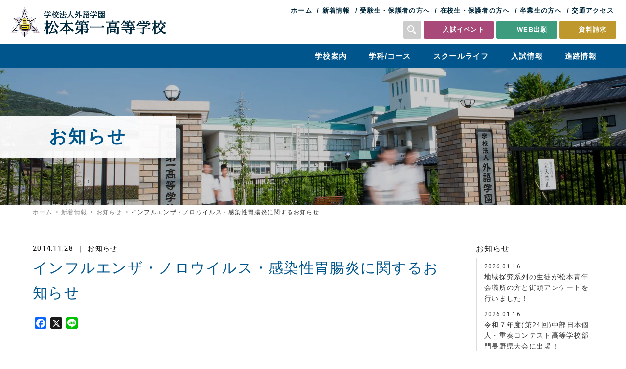

--- FILE ---
content_type: text/html; charset=UTF-8
request_url: https://www.matsumoto1-h.ed.jp/news/topics/1345/
body_size: 12830
content:
<!DOCTYPE html>
<html lang="ja" xml:lang="ja">
<head>
<!-- Google Tag Manager -->
<script>(function(w,d,s,l,i){w[l]=w[l]||[];w[l].push({'gtm.start':
new Date().getTime(),event:'gtm.js'});var f=d.getElementsByTagName(s)[0],
j=d.createElement(s),dl=l!='dataLayer'?'&l='+l:'';j.async=true;j.src=
'https://www.googletagmanager.com/gtm.js?id='+i+dl;f.parentNode.insertBefore(j,f);
})(window,document,'script','dataLayer','GTM-KV5PCJN');</script>
<!-- End Google Tag Manager -->
	<meta charset="UTF-8" />
	<meta name="viewport" content="width=device-width, user-scalable=yes" />

<link rel="preconnect" href="https://fonts.gstatic.com" />
<link href="https://fonts.googleapis.com/css2?family=Roboto:wght@400;500;700&display=swap" rel="stylesheet" />

<link rel="stylesheet" href="https://www.matsumoto1-h.ed.jp/wp2021/wp-content/themes/matsumoto1-h_2025/css/pc/base.css?20260124163151" />
<link rel="stylesheet" href="https://www.matsumoto1-h.ed.jp/wp2021/wp-content/themes/matsumoto1-h_2025/css/pc/style.css?20260124163151" />

<meta name='robots' content='index, follow, max-image-preview:large, max-snippet:-1, max-video-preview:-1' />

	<!-- This site is optimized with the Yoast SEO plugin v20.8 - https://yoast.com/wordpress/plugins/seo/ -->
	<title>インフルエンザ・ノロウイルス・感染性胃腸炎に関するお知らせ | 松本第一高等学校</title>
	<link rel="canonical" href="https://www.matsumoto1-h.ed.jp/news/topics/1345/" />
	<meta property="og:locale" content="ja_JP" />
	<meta property="og:type" content="article" />
	<meta property="og:title" content="インフルエンザ・ノロウイルス・感染性胃腸炎に関するお知らせ | 松本第一高等学校" />
	<meta property="og:description" content="感染症の発生が懸念される季節となりました。感染症に罹った際は、学校保健安全法により病気を悪化させないためと他の生徒に感染させないため出席停止となります。（欠席にはなりません。）再登校の時、インフルエンザは「治癒報告書」（ [&hellip;]" />
	<meta property="og:url" content="https://www.matsumoto1-h.ed.jp/news/topics/1345/" />
	<meta property="og:site_name" content="松本第一高等学校" />
	<meta property="article:published_time" content="2014-11-28T04:41:37+00:00" />
	<meta property="article:modified_time" content="2021-12-03T06:50:03+00:00" />
	<meta property="og:image" content="https://www.matsumoto1-h.ed.jp/wp2021/wp-content/uploads/2021/05/thumbnail.jpg" />
	<meta property="og:image:width" content="640" />
	<meta property="og:image:height" content="640" />
	<meta property="og:image:type" content="image/jpeg" />
	<meta name="author" content="松本第一高校" />
	<meta name="twitter:card" content="summary_large_image" />
	<script type="application/ld+json" class="yoast-schema-graph">{"@context":"https://schema.org","@graph":[{"@type":"WebPage","@id":"https://www.matsumoto1-h.ed.jp/news/topics/1345/","url":"https://www.matsumoto1-h.ed.jp/news/topics/1345/","name":"インフルエンザ・ノロウイルス・感染性胃腸炎に関するお知らせ | 松本第一高等学校","isPartOf":{"@id":"https://www.matsumoto1-h.ed.jp/#website"},"primaryImageOfPage":{"@id":"https://www.matsumoto1-h.ed.jp/news/topics/1345/#primaryimage"},"image":{"@id":"https://www.matsumoto1-h.ed.jp/news/topics/1345/#primaryimage"},"thumbnailUrl":"https://www.matsumoto1-h.ed.jp/wp2021/wp-content/uploads/2021/05/thumbnail.jpg","datePublished":"2014-11-28T04:41:37+00:00","dateModified":"2021-12-03T06:50:03+00:00","author":{"@id":"https://www.matsumoto1-h.ed.jp/#/schema/person/7b7c0f1c97ec1029e3e2d900fe2ff834"},"breadcrumb":{"@id":"https://www.matsumoto1-h.ed.jp/news/topics/1345/#breadcrumb"},"inLanguage":"ja","potentialAction":[{"@type":"ReadAction","target":["https://www.matsumoto1-h.ed.jp/news/topics/1345/"]}]},{"@type":"ImageObject","inLanguage":"ja","@id":"https://www.matsumoto1-h.ed.jp/news/topics/1345/#primaryimage","url":"https://www.matsumoto1-h.ed.jp/wp2021/wp-content/uploads/2021/05/thumbnail.jpg","contentUrl":"https://www.matsumoto1-h.ed.jp/wp2021/wp-content/uploads/2021/05/thumbnail.jpg","width":640,"height":640},{"@type":"BreadcrumbList","@id":"https://www.matsumoto1-h.ed.jp/news/topics/1345/#breadcrumb","itemListElement":[{"@type":"ListItem","position":1,"name":"ホーム","item":"https://www.matsumoto1-h.ed.jp/"},{"@type":"ListItem","position":2,"name":"インフルエンザ・ノロウイルス・感染性胃腸炎に関するお知らせ"}]},{"@type":"WebSite","@id":"https://www.matsumoto1-h.ed.jp/#website","url":"https://www.matsumoto1-h.ed.jp/","name":"松本第一高等学校","description":"","potentialAction":[{"@type":"SearchAction","target":{"@type":"EntryPoint","urlTemplate":"https://www.matsumoto1-h.ed.jp/?s={search_term_string}"},"query-input":"required name=search_term_string"}],"inLanguage":"ja"},{"@type":"Person","@id":"https://www.matsumoto1-h.ed.jp/#/schema/person/7b7c0f1c97ec1029e3e2d900fe2ff834","name":"松本第一高校","image":{"@type":"ImageObject","inLanguage":"ja","@id":"https://www.matsumoto1-h.ed.jp/#/schema/person/image/","url":"https://secure.gravatar.com/avatar/e72c45aa738f5c3c98df18c9a1f15f35?s=96&d=mm&r=g","contentUrl":"https://secure.gravatar.com/avatar/e72c45aa738f5c3c98df18c9a1f15f35?s=96&d=mm&r=g","caption":"松本第一高校"}}]}</script>
	<!-- / Yoast SEO plugin. -->


<link rel='dns-prefetch' href='//static.addtoany.com' />
<script type="text/javascript">
window._wpemojiSettings = {"baseUrl":"https:\/\/s.w.org\/images\/core\/emoji\/14.0.0\/72x72\/","ext":".png","svgUrl":"https:\/\/s.w.org\/images\/core\/emoji\/14.0.0\/svg\/","svgExt":".svg","source":{"concatemoji":"https:\/\/www.matsumoto1-h.ed.jp\/wp2021\/wp-includes\/js\/wp-emoji-release.min.js"}};
/*! This file is auto-generated */
!function(e,a,t){var n,r,o,i=a.createElement("canvas"),p=i.getContext&&i.getContext("2d");function s(e,t){p.clearRect(0,0,i.width,i.height),p.fillText(e,0,0);e=i.toDataURL();return p.clearRect(0,0,i.width,i.height),p.fillText(t,0,0),e===i.toDataURL()}function c(e){var t=a.createElement("script");t.src=e,t.defer=t.type="text/javascript",a.getElementsByTagName("head")[0].appendChild(t)}for(o=Array("flag","emoji"),t.supports={everything:!0,everythingExceptFlag:!0},r=0;r<o.length;r++)t.supports[o[r]]=function(e){if(p&&p.fillText)switch(p.textBaseline="top",p.font="600 32px Arial",e){case"flag":return s("\ud83c\udff3\ufe0f\u200d\u26a7\ufe0f","\ud83c\udff3\ufe0f\u200b\u26a7\ufe0f")?!1:!s("\ud83c\uddfa\ud83c\uddf3","\ud83c\uddfa\u200b\ud83c\uddf3")&&!s("\ud83c\udff4\udb40\udc67\udb40\udc62\udb40\udc65\udb40\udc6e\udb40\udc67\udb40\udc7f","\ud83c\udff4\u200b\udb40\udc67\u200b\udb40\udc62\u200b\udb40\udc65\u200b\udb40\udc6e\u200b\udb40\udc67\u200b\udb40\udc7f");case"emoji":return!s("\ud83e\udef1\ud83c\udffb\u200d\ud83e\udef2\ud83c\udfff","\ud83e\udef1\ud83c\udffb\u200b\ud83e\udef2\ud83c\udfff")}return!1}(o[r]),t.supports.everything=t.supports.everything&&t.supports[o[r]],"flag"!==o[r]&&(t.supports.everythingExceptFlag=t.supports.everythingExceptFlag&&t.supports[o[r]]);t.supports.everythingExceptFlag=t.supports.everythingExceptFlag&&!t.supports.flag,t.DOMReady=!1,t.readyCallback=function(){t.DOMReady=!0},t.supports.everything||(n=function(){t.readyCallback()},a.addEventListener?(a.addEventListener("DOMContentLoaded",n,!1),e.addEventListener("load",n,!1)):(e.attachEvent("onload",n),a.attachEvent("onreadystatechange",function(){"complete"===a.readyState&&t.readyCallback()})),(e=t.source||{}).concatemoji?c(e.concatemoji):e.wpemoji&&e.twemoji&&(c(e.twemoji),c(e.wpemoji)))}(window,document,window._wpemojiSettings);
</script>
<style type="text/css">
img.wp-smiley,
img.emoji {
	display: inline !important;
	border: none !important;
	box-shadow: none !important;
	height: 1em !important;
	width: 1em !important;
	margin: 0 0.07em !important;
	vertical-align: -0.1em !important;
	background: none !important;
	padding: 0 !important;
}
</style>
		<style type="text/css">
	.wp-pagenavi{float:left !important; }
	</style>
  <link rel='stylesheet' id='mediaelement-css' href='https://www.matsumoto1-h.ed.jp/wp2021/wp-includes/js/mediaelement/mediaelementplayer-legacy.min.css' type='text/css' media='all' />
<link rel='stylesheet' id='wp-mediaelement-css' href='https://www.matsumoto1-h.ed.jp/wp2021/wp-includes/js/mediaelement/wp-mediaelement.min.css' type='text/css' media='all' />
<link rel='stylesheet' id='classic-theme-styles-css' href='https://www.matsumoto1-h.ed.jp/wp2021/wp-includes/css/classic-themes.min.css' type='text/css' media='all' />
<style id='global-styles-inline-css' type='text/css'>
body{--wp--preset--color--black: #000000;--wp--preset--color--cyan-bluish-gray: #abb8c3;--wp--preset--color--white: #ffffff;--wp--preset--color--pale-pink: #f78da7;--wp--preset--color--vivid-red: #cf2e2e;--wp--preset--color--luminous-vivid-orange: #ff6900;--wp--preset--color--luminous-vivid-amber: #fcb900;--wp--preset--color--light-green-cyan: #7bdcb5;--wp--preset--color--vivid-green-cyan: #00d084;--wp--preset--color--pale-cyan-blue: #8ed1fc;--wp--preset--color--vivid-cyan-blue: #0693e3;--wp--preset--color--vivid-purple: #9b51e0;--wp--preset--gradient--vivid-cyan-blue-to-vivid-purple: linear-gradient(135deg,rgba(6,147,227,1) 0%,rgb(155,81,224) 100%);--wp--preset--gradient--light-green-cyan-to-vivid-green-cyan: linear-gradient(135deg,rgb(122,220,180) 0%,rgb(0,208,130) 100%);--wp--preset--gradient--luminous-vivid-amber-to-luminous-vivid-orange: linear-gradient(135deg,rgba(252,185,0,1) 0%,rgba(255,105,0,1) 100%);--wp--preset--gradient--luminous-vivid-orange-to-vivid-red: linear-gradient(135deg,rgba(255,105,0,1) 0%,rgb(207,46,46) 100%);--wp--preset--gradient--very-light-gray-to-cyan-bluish-gray: linear-gradient(135deg,rgb(238,238,238) 0%,rgb(169,184,195) 100%);--wp--preset--gradient--cool-to-warm-spectrum: linear-gradient(135deg,rgb(74,234,220) 0%,rgb(151,120,209) 20%,rgb(207,42,186) 40%,rgb(238,44,130) 60%,rgb(251,105,98) 80%,rgb(254,248,76) 100%);--wp--preset--gradient--blush-light-purple: linear-gradient(135deg,rgb(255,206,236) 0%,rgb(152,150,240) 100%);--wp--preset--gradient--blush-bordeaux: linear-gradient(135deg,rgb(254,205,165) 0%,rgb(254,45,45) 50%,rgb(107,0,62) 100%);--wp--preset--gradient--luminous-dusk: linear-gradient(135deg,rgb(255,203,112) 0%,rgb(199,81,192) 50%,rgb(65,88,208) 100%);--wp--preset--gradient--pale-ocean: linear-gradient(135deg,rgb(255,245,203) 0%,rgb(182,227,212) 50%,rgb(51,167,181) 100%);--wp--preset--gradient--electric-grass: linear-gradient(135deg,rgb(202,248,128) 0%,rgb(113,206,126) 100%);--wp--preset--gradient--midnight: linear-gradient(135deg,rgb(2,3,129) 0%,rgb(40,116,252) 100%);--wp--preset--duotone--dark-grayscale: url('#wp-duotone-dark-grayscale');--wp--preset--duotone--grayscale: url('#wp-duotone-grayscale');--wp--preset--duotone--purple-yellow: url('#wp-duotone-purple-yellow');--wp--preset--duotone--blue-red: url('#wp-duotone-blue-red');--wp--preset--duotone--midnight: url('#wp-duotone-midnight');--wp--preset--duotone--magenta-yellow: url('#wp-duotone-magenta-yellow');--wp--preset--duotone--purple-green: url('#wp-duotone-purple-green');--wp--preset--duotone--blue-orange: url('#wp-duotone-blue-orange');--wp--preset--font-size--small: 13px;--wp--preset--font-size--medium: 20px;--wp--preset--font-size--large: 36px;--wp--preset--font-size--x-large: 42px;--wp--preset--spacing--20: 0.44rem;--wp--preset--spacing--30: 0.67rem;--wp--preset--spacing--40: 1rem;--wp--preset--spacing--50: 1.5rem;--wp--preset--spacing--60: 2.25rem;--wp--preset--spacing--70: 3.38rem;--wp--preset--spacing--80: 5.06rem;--wp--preset--shadow--natural: 6px 6px 9px rgba(0, 0, 0, 0.2);--wp--preset--shadow--deep: 12px 12px 50px rgba(0, 0, 0, 0.4);--wp--preset--shadow--sharp: 6px 6px 0px rgba(0, 0, 0, 0.2);--wp--preset--shadow--outlined: 6px 6px 0px -3px rgba(255, 255, 255, 1), 6px 6px rgba(0, 0, 0, 1);--wp--preset--shadow--crisp: 6px 6px 0px rgba(0, 0, 0, 1);}:where(.is-layout-flex){gap: 0.5em;}body .is-layout-flow > .alignleft{float: left;margin-inline-start: 0;margin-inline-end: 2em;}body .is-layout-flow > .alignright{float: right;margin-inline-start: 2em;margin-inline-end: 0;}body .is-layout-flow > .aligncenter{margin-left: auto !important;margin-right: auto !important;}body .is-layout-constrained > .alignleft{float: left;margin-inline-start: 0;margin-inline-end: 2em;}body .is-layout-constrained > .alignright{float: right;margin-inline-start: 2em;margin-inline-end: 0;}body .is-layout-constrained > .aligncenter{margin-left: auto !important;margin-right: auto !important;}body .is-layout-constrained > :where(:not(.alignleft):not(.alignright):not(.alignfull)){max-width: var(--wp--style--global--content-size);margin-left: auto !important;margin-right: auto !important;}body .is-layout-constrained > .alignwide{max-width: var(--wp--style--global--wide-size);}body .is-layout-flex{display: flex;}body .is-layout-flex{flex-wrap: wrap;align-items: center;}body .is-layout-flex > *{margin: 0;}:where(.wp-block-columns.is-layout-flex){gap: 2em;}.has-black-color{color: var(--wp--preset--color--black) !important;}.has-cyan-bluish-gray-color{color: var(--wp--preset--color--cyan-bluish-gray) !important;}.has-white-color{color: var(--wp--preset--color--white) !important;}.has-pale-pink-color{color: var(--wp--preset--color--pale-pink) !important;}.has-vivid-red-color{color: var(--wp--preset--color--vivid-red) !important;}.has-luminous-vivid-orange-color{color: var(--wp--preset--color--luminous-vivid-orange) !important;}.has-luminous-vivid-amber-color{color: var(--wp--preset--color--luminous-vivid-amber) !important;}.has-light-green-cyan-color{color: var(--wp--preset--color--light-green-cyan) !important;}.has-vivid-green-cyan-color{color: var(--wp--preset--color--vivid-green-cyan) !important;}.has-pale-cyan-blue-color{color: var(--wp--preset--color--pale-cyan-blue) !important;}.has-vivid-cyan-blue-color{color: var(--wp--preset--color--vivid-cyan-blue) !important;}.has-vivid-purple-color{color: var(--wp--preset--color--vivid-purple) !important;}.has-black-background-color{background-color: var(--wp--preset--color--black) !important;}.has-cyan-bluish-gray-background-color{background-color: var(--wp--preset--color--cyan-bluish-gray) !important;}.has-white-background-color{background-color: var(--wp--preset--color--white) !important;}.has-pale-pink-background-color{background-color: var(--wp--preset--color--pale-pink) !important;}.has-vivid-red-background-color{background-color: var(--wp--preset--color--vivid-red) !important;}.has-luminous-vivid-orange-background-color{background-color: var(--wp--preset--color--luminous-vivid-orange) !important;}.has-luminous-vivid-amber-background-color{background-color: var(--wp--preset--color--luminous-vivid-amber) !important;}.has-light-green-cyan-background-color{background-color: var(--wp--preset--color--light-green-cyan) !important;}.has-vivid-green-cyan-background-color{background-color: var(--wp--preset--color--vivid-green-cyan) !important;}.has-pale-cyan-blue-background-color{background-color: var(--wp--preset--color--pale-cyan-blue) !important;}.has-vivid-cyan-blue-background-color{background-color: var(--wp--preset--color--vivid-cyan-blue) !important;}.has-vivid-purple-background-color{background-color: var(--wp--preset--color--vivid-purple) !important;}.has-black-border-color{border-color: var(--wp--preset--color--black) !important;}.has-cyan-bluish-gray-border-color{border-color: var(--wp--preset--color--cyan-bluish-gray) !important;}.has-white-border-color{border-color: var(--wp--preset--color--white) !important;}.has-pale-pink-border-color{border-color: var(--wp--preset--color--pale-pink) !important;}.has-vivid-red-border-color{border-color: var(--wp--preset--color--vivid-red) !important;}.has-luminous-vivid-orange-border-color{border-color: var(--wp--preset--color--luminous-vivid-orange) !important;}.has-luminous-vivid-amber-border-color{border-color: var(--wp--preset--color--luminous-vivid-amber) !important;}.has-light-green-cyan-border-color{border-color: var(--wp--preset--color--light-green-cyan) !important;}.has-vivid-green-cyan-border-color{border-color: var(--wp--preset--color--vivid-green-cyan) !important;}.has-pale-cyan-blue-border-color{border-color: var(--wp--preset--color--pale-cyan-blue) !important;}.has-vivid-cyan-blue-border-color{border-color: var(--wp--preset--color--vivid-cyan-blue) !important;}.has-vivid-purple-border-color{border-color: var(--wp--preset--color--vivid-purple) !important;}.has-vivid-cyan-blue-to-vivid-purple-gradient-background{background: var(--wp--preset--gradient--vivid-cyan-blue-to-vivid-purple) !important;}.has-light-green-cyan-to-vivid-green-cyan-gradient-background{background: var(--wp--preset--gradient--light-green-cyan-to-vivid-green-cyan) !important;}.has-luminous-vivid-amber-to-luminous-vivid-orange-gradient-background{background: var(--wp--preset--gradient--luminous-vivid-amber-to-luminous-vivid-orange) !important;}.has-luminous-vivid-orange-to-vivid-red-gradient-background{background: var(--wp--preset--gradient--luminous-vivid-orange-to-vivid-red) !important;}.has-very-light-gray-to-cyan-bluish-gray-gradient-background{background: var(--wp--preset--gradient--very-light-gray-to-cyan-bluish-gray) !important;}.has-cool-to-warm-spectrum-gradient-background{background: var(--wp--preset--gradient--cool-to-warm-spectrum) !important;}.has-blush-light-purple-gradient-background{background: var(--wp--preset--gradient--blush-light-purple) !important;}.has-blush-bordeaux-gradient-background{background: var(--wp--preset--gradient--blush-bordeaux) !important;}.has-luminous-dusk-gradient-background{background: var(--wp--preset--gradient--luminous-dusk) !important;}.has-pale-ocean-gradient-background{background: var(--wp--preset--gradient--pale-ocean) !important;}.has-electric-grass-gradient-background{background: var(--wp--preset--gradient--electric-grass) !important;}.has-midnight-gradient-background{background: var(--wp--preset--gradient--midnight) !important;}.has-small-font-size{font-size: var(--wp--preset--font-size--small) !important;}.has-medium-font-size{font-size: var(--wp--preset--font-size--medium) !important;}.has-large-font-size{font-size: var(--wp--preset--font-size--large) !important;}.has-x-large-font-size{font-size: var(--wp--preset--font-size--x-large) !important;}
.wp-block-navigation a:where(:not(.wp-element-button)){color: inherit;}
:where(.wp-block-columns.is-layout-flex){gap: 2em;}
.wp-block-pullquote{font-size: 1.5em;line-height: 1.6;}
</style>
<link rel='stylesheet' id='responsive-lightbox-swipebox-css' href='https://www.matsumoto1-h.ed.jp/wp2021/wp-content/plugins/responsive-lightbox/assets/swipebox/swipebox.min.css' type='text/css' media='all' />
<link rel='stylesheet' id='addtoany-css' href='https://www.matsumoto1-h.ed.jp/wp2021/wp-content/plugins/add-to-any/addtoany.min.css' type='text/css' media='all' />
<link rel='stylesheet' id='wp-pagenavi-style-css' href='https://www.matsumoto1-h.ed.jp/wp2021/wp-content/plugins/wp-pagenavi-style/css/white_blue.css' type='text/css' media='all' />
<script type='text/javascript' id='addtoany-core-js-before'>
window.a2a_config=window.a2a_config||{};a2a_config.callbacks=[];a2a_config.overlays=[];a2a_config.templates={};a2a_localize = {
	Share: "共有",
	Save: "ブックマーク",
	Subscribe: "購読",
	Email: "メール",
	Bookmark: "ブックマーク",
	ShowAll: "すべて表示する",
	ShowLess: "小さく表示する",
	FindServices: "サービスを探す",
	FindAnyServiceToAddTo: "追加するサービスを今すぐ探す",
	PoweredBy: "Powered by",
	ShareViaEmail: "メールでシェアする",
	SubscribeViaEmail: "メールで購読する",
	BookmarkInYourBrowser: "ブラウザにブックマーク",
	BookmarkInstructions: "このページをブックマークするには、 Ctrl+D または \u2318+D を押下。",
	AddToYourFavorites: "お気に入りに追加",
	SendFromWebOrProgram: "任意のメールアドレスまたはメールプログラムから送信",
	EmailProgram: "メールプログラム",
	More: "詳細&#8230;",
	ThanksForSharing: "共有ありがとうございます !",
	ThanksForFollowing: "フォローありがとうございます !"
};
</script>
<script type='text/javascript' defer src='https://static.addtoany.com/menu/page.js' id='addtoany-core-js'></script>
<script type='text/javascript' src='https://www.matsumoto1-h.ed.jp/wp2021/wp-includes/js/jquery/jquery.min.js' id='jquery-core-js'></script>
<script type='text/javascript' src='https://www.matsumoto1-h.ed.jp/wp2021/wp-includes/js/jquery/jquery-migrate.min.js' id='jquery-migrate-js'></script>
<script type='text/javascript' defer src='https://www.matsumoto1-h.ed.jp/wp2021/wp-content/plugins/add-to-any/addtoany.min.js' id='addtoany-jquery-js'></script>
<script type='text/javascript' src='https://www.matsumoto1-h.ed.jp/wp2021/wp-content/plugins/responsive-lightbox/assets/swipebox/jquery.swipebox.min.js' id='responsive-lightbox-swipebox-js'></script>
<script type='text/javascript' src='https://www.matsumoto1-h.ed.jp/wp2021/wp-includes/js/underscore.min.js' id='underscore-js'></script>
<script type='text/javascript' src='https://www.matsumoto1-h.ed.jp/wp2021/wp-content/plugins/responsive-lightbox/assets/infinitescroll/infinite-scroll.pkgd.min.js' id='responsive-lightbox-infinite-scroll-js'></script>
<script type='text/javascript' id='responsive-lightbox-js-before'>
var rlArgs = {"script":"swipebox","selector":"lightbox","customEvents":"","activeGalleries":false,"animation":true,"hideCloseButtonOnMobile":false,"removeBarsOnMobile":false,"hideBars":true,"hideBarsDelay":5000,"videoMaxWidth":1080,"useSVG":true,"loopAtEnd":false,"woocommerce_gallery":false,"ajaxurl":"https:\/\/www.matsumoto1-h.ed.jp\/wp2021\/wp-admin\/admin-ajax.php","nonce":"d6cb53be16","preview":false,"postId":1345,"scriptExtension":false};
</script>
<script type='text/javascript' src='https://www.matsumoto1-h.ed.jp/wp2021/wp-content/plugins/responsive-lightbox/js/front.js' id='responsive-lightbox-js'></script>
<link rel="https://api.w.org/" href="https://www.matsumoto1-h.ed.jp/wp-json/" /><link rel="alternate" type="application/json" href="https://www.matsumoto1-h.ed.jp/wp-json/wp/v2/posts/1345" /><link rel="alternate" type="application/json+oembed" href="https://www.matsumoto1-h.ed.jp/wp-json/oembed/1.0/embed?url=https%3A%2F%2Fwww.matsumoto1-h.ed.jp%2Fnews%2Ftopics%2F1345%2F" />
<link rel="alternate" type="text/xml+oembed" href="https://www.matsumoto1-h.ed.jp/wp-json/oembed/1.0/embed?url=https%3A%2F%2Fwww.matsumoto1-h.ed.jp%2Fnews%2Ftopics%2F1345%2F&#038;format=xml" />
	<style type="text/css">
	 .wp-pagenavi
	{
		font-size:12px !important;
	}
	</style>
	<noscript><style>.lazyload[data-src]{display:none !important;}</style></noscript><style>.lazyload{background-image:none !important;}.lazyload:before{background-image:none !important;}</style><link rel="icon" href="https://www.matsumoto1-h.ed.jp/wp2021/wp-content/uploads/2022/07/cropped-thumbnail-32x32.png" sizes="32x32" />
<link rel="icon" href="https://www.matsumoto1-h.ed.jp/wp2021/wp-content/uploads/2022/07/cropped-thumbnail-192x192.png" sizes="192x192" />
<link rel="apple-touch-icon" href="https://www.matsumoto1-h.ed.jp/wp2021/wp-content/uploads/2022/07/cropped-thumbnail-180x180.png" />
<meta name="msapplication-TileImage" content="https://www.matsumoto1-h.ed.jp/wp2021/wp-content/uploads/2022/07/cropped-thumbnail-270x270.png" />

<script src="https://www.matsumoto1-h.ed.jp/wp2021/wp-content/themes/matsumoto1-h_2025/js/default.js"></script>

<link rel="stylesheet" href="https://www.matsumoto1-h.ed.jp/wp2021/wp-content/themes/matsumoto1-h_2025/js/drawer/drawer_pc.css?20260124163151" />

<script src="https://www.matsumoto1-h.ed.jp/wp2021/wp-content/themes/matsumoto1-h_2025/js/drawer/iscroll.js"></script>
<script src="https://www.matsumoto1-h.ed.jp/wp2021/wp-content/themes/matsumoto1-h_2025/js/drawer/drawer.js"></script>
<script src="https://www.matsumoto1-h.ed.jp/wp2021/wp-content/themes/matsumoto1-h_2025/js/drawer/bootstrap.dropdown.js"></script>
<script>
jQuery(document).ready(function($){
	$(".drawer").drawer({
		class:{
			dropdown:'drawer-dropdown'
		},
		iscroll:{
			mouseWheel:true,
			preventDefault:false
		},
		showOverlay:false
	});
});
</script>



<script>
jQuery(function($){
	$('#header-search').on('click',function(){
		$(this).addClass('active');
	});
	$('#header-search').focusout(function(){
		$(this).removeClass('active');
	});
});
</script>

</head>

<body class="drawer drawer--right">
<!-- Google Tag Manager (noscript) -->
<noscript><iframe src="https://www.googletagmanager.com/ns.html?id=GTM-KV5PCJN"
height="0" width="0" style="display:none;visibility:hidden"></iframe></noscript>
<!-- End Google Tag Manager (noscript) -->

<header>
	<div id="header-inner">
		<div id="logo"><h1><a href="https://www.matsumoto1-h.ed.jp"><noscript><img src="https://www.matsumoto1-h.ed.jp/wp2021/wp-content/themes/matsumoto1-h_2025/img/common/logo.png" width="100%" /></noscript><img class="lazyload" src='data:image/svg+xml,%3Csvg%20xmlns=%22http://www.w3.org/2000/svg%22%20viewBox=%220%200%20210%20140%22%3E%3C/svg%3E' data-src="https://www.matsumoto1-h.ed.jp/wp2021/wp-content/themes/matsumoto1-h_2025/img/common/logo.png" width="100%" /></a></h1></div>
		<div id="header-nav">
			<ul>
				<li><a href="https://www.matsumoto1-h.ed.jp">ホーム</a></li>
				<li><a href="https://www.matsumoto1-h.ed.jp/all-news/">新着情報</a></li>
				<li><a href="https://www.matsumoto1-h.ed.jp/examinee/">受験生・保護者の方へ</a></li>
				<li><a href="https://www.matsumoto1-h.ed.jp/students/">在校生・保護者の方へ</a></li>
				<li><a href="https://www.matsumoto1-h.ed.jp/graduate/">卒業生の方へ</a></li>
				<li><a href="https://www.matsumoto1-h.ed.jp/guide/access/">交通アクセス</a></li>
			</ul>
			<div class="header-items">
				<div id="header-search">
					<noscript><img src="https://www.matsumoto1-h.ed.jp/wp2021/wp-content/themes/matsumoto1-h_2025/img/svg/icon_search.svg" width="100%" /></noscript><img class="lazyload" src='data:image/svg+xml,%3Csvg%20xmlns=%22http://www.w3.org/2000/svg%22%20viewBox=%220%200%20210%20140%22%3E%3C/svg%3E' data-src="https://www.matsumoto1-h.ed.jp/wp2021/wp-content/themes/matsumoto1-h_2025/img/svg/icon_search.svg" width="100%" />
					<div class="search-form">
						<form method="get" id="searchform" action="https://www.matsumoto1-h.ed.jp">
							<input type="text" placeholder="検索ワード" name="s" value="" />
							<input type="image" src="https://www.matsumoto1-h.ed.jp/wp2021/wp-content/themes/matsumoto1-h_2025/img/svg/icon_search.svg" />
						</form>
					</div>
				</div>
				<ul class="header-button">
					<li class="admissions-event"><a href="https://mirai-compass.net/usr/mtmt1h/event/evtIndex.jsf" target="_blank">入試イベント</a></li>
					<li class="web-application"><a href="https://mirai-compass.net/usr/mtmt1h/common/login.jsf" target="_blank">WEB出願</a></li>
					<li class="contact"><a href="https://www.matsumoto1-h.ed.jp/contact/">資料請求</a></li>
				</ul>
			</div>
		</div>
	</div>
</header>

<nav id="global-nav">
<ul>
	<li><a href="https://www.matsumoto1-h.ed.jp/guide/">学校案内</a>
		<ul>
			<li><a href="https://www.matsumoto1-h.ed.jp/guide/">学校長挨拶</a></li>
			<li><a href="https://www.matsumoto1-h.ed.jp/guide/history/">沿革</a></li>
			<li><a href="https://www.matsumoto1-h.ed.jp/guide/idea/">教育理念</a></li>
			<li><a href="https://www.matsumoto1-h.ed.jp/guide/campusmap/">施設案内</a></li>
			<li><a href="https://www.matsumoto1-h.ed.jp/guide/instruction/">生活指導</a></li>
			<li><a href="https://www.matsumoto1-h.ed.jp/guide/peace/">平和教育</a></li>
			<li><a href="https://www.matsumoto1-h.ed.jp/guide/access/">交通アクセス</a></li>
		</ul>
	</li>
	<li><a href="https://www.matsumoto1-h.ed.jp/curriculum/">学科/コース</a>
		<ul>
			<li><a href="https://www.matsumoto1-h.ed.jp/curriculum/">学科・コース紹介</a></li>
			<li><a href="https://www.matsumoto1-h.ed.jp/curriculum/course01/">普通科 特別探究コース</a></li>
			<li><a href="https://www.matsumoto1-h.ed.jp/curriculum/course03-1/">普通科 総合探究コース 地域探究系列</a></li>
			<li><a href="https://www.matsumoto1-h.ed.jp/curriculum/course03-2/">普通科 総合探究コース 美術工芸系列</a></li>
			<li><a href="https://www.matsumoto1-h.ed.jp/curriculum/course03-3/">普通科 総合探究コース スポーツ専修系列</a></li>
			<li><a href="https://www.matsumoto1-h.ed.jp/curriculum/course04/">普通科 総合探究コース スポーツサイエンス系列</a></li>
			<li><a href="https://www.matsumoto1-h.ed.jp/curriculum/course05/">食物科</a></li>
		</ul>
	</li>
	<li><a href="https://www.matsumoto1-h.ed.jp/schoollife/">スクールライフ</a>
		<ul>
			<li><a href="https://www.matsumoto1-h.ed.jp/schoollife/festival/">文化祭</a></li>
			<li><a href="https://www.matsumoto1-h.ed.jp/club/">部活動</a></li>
			<li><a href="https://www.matsumoto1-h.ed.jp/schoollife/uniform/">制服紹介</a></li>
			<li><a href="https://www.matsumoto1-h.ed.jp/schoollife/calendar/">年間行事</a></li>
		</ul>
	</li>
	<li><a href="https://www.matsumoto1-h.ed.jp/admissions/">入試情報</a></li>
	<li><a href="https://www.matsumoto1-h.ed.jp/results/">進路情報</a>
		<ul>
			<li><a href="https://www.matsumoto1-h.ed.jp/results/">進路実績</a>
			<li><a href="https://www.matsumoto1-h.ed.jp/voice/">卒業生インタビュー</a></li>
			<li><a href="https://www.matsumoto1-h.ed.jp/grad-shop/">卒業生のお店</a></li>
		</ul>
	</li>
</ul>
</nav>

<nav class="drawer-nav">
<div class="nav-box">
	<ul class="drawer-menu">
		<li class="search">
			<div class="search-form">
				<form method="get" id="searchform" action="https://www.matsumoto1-h.ed.jp">
					<input type="text" placeholder="検索ワード" name="s" value="" />
					<input type="image" src="https://www.matsumoto1-h.ed.jp/wp2021/wp-content/themes/matsumoto1-h_2025/img/svg/icon_search_gray.svg" />
				</form>
			</div>
		</li>
		<li class="drawer-dropdown"><a data-toggle="dropdown" href="https://www.matsumoto1-h.ed.jp/guide/">学校案内<span class="drawer-caret"></span></a>
			<ul class="drawer-dropdown-menu">
				<li class="no-gnav"><a href="https://www.matsumoto1-h.ed.jp/guide/">学校長挨拶</a></li>
				<li><a href="https://www.matsumoto1-h.ed.jp/guide/history/">沿革</a></li>
				<li><a href="https://www.matsumoto1-h.ed.jp/guide/idea/">教育理念</a></li>
				<li><a href="https://www.matsumoto1-h.ed.jp/guide/campusmap/">施設案内</a></li>
				<li><a href="https://www.matsumoto1-h.ed.jp/guide/instruction/">生活指導</a></li>
				<li><a href="https://www.matsumoto1-h.ed.jp/guide/peace/">平和教育</a></li>
				<li><a href="https://www.matsumoto1-h.ed.jp/guide/access/">交通アクセス</a></li>
			</ul>
		</li>
		<li class="drawer-dropdown no-gnav"><a data-toggle="dropdown" href="https://www.matsumoto1-h.ed.jp/all-news/">新着情報<span class="drawer-caret"></span></a>
			<ul class="drawer-dropdown-menu">
				<li><a href="https://www.matsumoto1-h.ed.jp/all-news/">新着情報一覧</a></li>
				<li><a href="https://www.matsumoto1-h.ed.jp/news/topics/">お知らせ</a></li>
				<li><a href="https://www.matsumoto1-h.ed.jp/classes/">授業・行事</a></li>
				<li><a href="https://www.matsumoto1-h.ed.jp/club-report/">活動報告</a></li>
				<li><a href="https://www.matsumoto1-h.ed.jp/news/principal-blog/">校長室</a></li>
				<li><a href="https://www.matsumoto1-h.ed.jp/news/admissions/">入試情報</a></li>
			</ul>
		</li>
		<li class="drawer-dropdown"><a data-toggle="dropdown" href="https://www.matsumoto1-h.ed.jp/curriculum/">学科/コース<span class="drawer-caret"></span></a>
			<ul class="drawer-dropdown-menu">
				<li class="no-gnav"><a href="https://www.matsumoto1-h.ed.jp/curriculum/">学科・コース紹介</a></li>
				<li><a href="https://www.matsumoto1-h.ed.jp/curriculum/course01/">普通科 特別探究コース</a></li>
								<li><a href="https://www.matsumoto1-h.ed.jp/curriculum/course03-1/">普通科 総合探究コース 地域探究系列</a></li>
				<li><a href="https://www.matsumoto1-h.ed.jp/curriculum/course03-2/">普通科 総合探究コース 美術工芸系列</a></li>
				<li><a href="https://www.matsumoto1-h.ed.jp/curriculum/course03-3/">普通科 総合探究コース スポーツ専修系列</a></li>
				<li><a href="https://www.matsumoto1-h.ed.jp/curriculum/course04/">普通科 総合探究コース スポーツサイエンス系列</a></li>
				<li><a href="https://www.matsumoto1-h.ed.jp/curriculum/course05/">食物科</a></li>
			</ul>
		</li>
		<li class="drawer-dropdown"><a data-toggle="dropdown" href="https://www.matsumoto1-h.ed.jp/schoollife/">スクールライフ<span class="drawer-caret"></span></a>
			<ul class="drawer-dropdown-menu">
								<li><a href="https://www.matsumoto1-h.ed.jp/schoollife/festival/">文化祭</a></li>
				<li><a href="https://www.matsumoto1-h.ed.jp/club/">部活動</a></li>
								<li><a href="https://www.matsumoto1-h.ed.jp/schoollife/uniform/">制服紹介</a></li>
				<li><a href="https://www.matsumoto1-h.ed.jp/schoollife/calendar/">年間行事</a></li>
			</ul>
		</li>
		<li class="drawer-dropdown"><a data-toggle="dropdown" href="https://www.matsumoto1-h.ed.jp/admissions/">入試情報<span class="drawer-caret"></span></a>
			<ul class="drawer-dropdown-menu">
				<li class="no-gnav"><a href="https://www.matsumoto1-h.ed.jp/admissions/">募集要項</a></li>
		<li class="sub"><a href="https://www.matsumoto1-h.ed.jp/admissions/#type-choice">奨学生入試<span>（専願）</span></a></li>
		<li class="sub"><a href="https://www.matsumoto1-h.ed.jp/admissions/type02/#type-choice">推薦入試<span>（専願）</span></a></li>
		<li class="sub"><a href="https://www.matsumoto1-h.ed.jp/admissions/type03/#type-choice">特別入試<span>（併願）</span></a></li>
		<li class="sub"><a href="https://www.matsumoto1-h.ed.jp/admissions/type04/#type-choice">一般入試</a></li>
		<li class="sub"><a href="https://www.matsumoto1-h.ed.jp/admissions/type05/#type-choice">再募集入試</a></li>
				<li class="no-gnav"><a href="https://www.matsumoto1-h.ed.jp/news/admissions/">入試についてのお知らせ</a></li>
			</ul>
		</li>
		<li class="drawer-dropdown"><a data-toggle="dropdown" href="https://www.matsumoto1-h.ed.jp/results/">進路情報<span class="drawer-caret"></span></a>
			<ul class="drawer-dropdown-menu">
				<li class="no-gnav"><a href="https://www.matsumoto1-h.ed.jp/results/">進路実績</a></li>
				<li><a href="https://www.matsumoto1-h.ed.jp/voice/">卒業生インタビュー</a></li>
				<li><a href="https://www.matsumoto1-h.ed.jp/grad-shop/">卒業生のお店</a></li>
			</ul>
		</li>
	</ul>
	<ul class="other-menu no-gnav">
		<li class="admissions-event"><a href="https://mirai-compass.net/usr/mtmt1h/event/evtIndex.jsf" target="_blank">入試イベント</a></li>
		<li class="web-application"><a href="https://mirai-compass.net/usr/mtmt1h/common/login.jsf" target="_blank">WEB出願</a></li>
		<li><a href="https://www.matsumoto1-h.ed.jp/contact/">資料請求・お問い合わせ</a></li>
		<li><a href="https://www.matsumoto1-h.ed.jp/target/">学校教育目標と評価</a></li>
		<li><a href="https://www.matsumoto1-h.ed.jp/examinee/">受験生・保護者の方へ</a></li>
		<li><a href="https://www.matsumoto1-h.ed.jp/students/">在校生・保護者の方へ</a></li>
		<li><a href="https://www.matsumoto1-h.ed.jp/graduate/">卒業生の方へ</a></li>
				<li><a href="https://www.matsumoto1-h.ed.jp/privacy/">個人情報保護法について</a></li>
		<li><a href="https://www.matsumoto1-h.ed.jp/help/">このサイトについて</a></li>
	</ul>
</div>
</nav>

<div id="contents-title" class="guide topics-title">
	<div class="title-box">
		<h1>お知らせ</h1>
	</div>
</div>
<div id="crumb">
	<ul>
		<li><a href="https://www.matsumoto1-h.ed.jp">ホーム</a></li>
		<li><a href="https://www.matsumoto1-h.ed.jp/all-news/">新着情報</a></li>
		<li><a href="https://www.matsumoto1-h.ed.jp/news/topics/">お知らせ</a></li>
		<li><a href="https://www.matsumoto1-h.ed.jp/news/topics/1345/">インフルエンザ・ノロウイルス・感染性胃腸炎に関するお知らせ</a></li>
	</ul>
</div>

<div id="container">
	<div id="main">
		<section class="entry">
			<div class="entry-title">
				<div class="entry-date eng">2014.11.28<span class="category"><a href="https://www.matsumoto1-h.ed.jp/classes/topics/">お知らせ</a></span></div>
				<h2>インフルエンザ・ノロウイルス・感染性胃腸炎に関するお知らせ</h2>
      	<div class="addtoany_shortcode"><div class="a2a_kit a2a_kit_size_24 addtoany_list" data-a2a-url="https://www.matsumoto1-h.ed.jp/news/topics/1345/" data-a2a-title="インフルエンザ・ノロウイルス・感染性胃腸炎に関するお知らせ"><a class="a2a_button_facebook" href="https://www.addtoany.com/add_to/facebook?linkurl=https%3A%2F%2Fwww.matsumoto1-h.ed.jp%2Fnews%2Ftopics%2F1345%2F&amp;linkname=%E3%82%A4%E3%83%B3%E3%83%95%E3%83%AB%E3%82%A8%E3%83%B3%E3%82%B6%E3%83%BB%E3%83%8E%E3%83%AD%E3%82%A6%E3%82%A4%E3%83%AB%E3%82%B9%E3%83%BB%E6%84%9F%E6%9F%93%E6%80%A7%E8%83%83%E8%85%B8%E7%82%8E%E3%81%AB%E9%96%A2%E3%81%99%E3%82%8B%E3%81%8A%E7%9F%A5%E3%82%89%E3%81%9B" title="Facebook" rel="nofollow noopener" target="_blank"></a><a class="a2a_button_x" href="https://www.addtoany.com/add_to/x?linkurl=https%3A%2F%2Fwww.matsumoto1-h.ed.jp%2Fnews%2Ftopics%2F1345%2F&amp;linkname=%E3%82%A4%E3%83%B3%E3%83%95%E3%83%AB%E3%82%A8%E3%83%B3%E3%82%B6%E3%83%BB%E3%83%8E%E3%83%AD%E3%82%A6%E3%82%A4%E3%83%AB%E3%82%B9%E3%83%BB%E6%84%9F%E6%9F%93%E6%80%A7%E8%83%83%E8%85%B8%E7%82%8E%E3%81%AB%E9%96%A2%E3%81%99%E3%82%8B%E3%81%8A%E7%9F%A5%E3%82%89%E3%81%9B" title="X" rel="nofollow noopener" target="_blank"></a><a class="a2a_button_line" href="https://www.addtoany.com/add_to/line?linkurl=https%3A%2F%2Fwww.matsumoto1-h.ed.jp%2Fnews%2Ftopics%2F1345%2F&amp;linkname=%E3%82%A4%E3%83%B3%E3%83%95%E3%83%AB%E3%82%A8%E3%83%B3%E3%82%B6%E3%83%BB%E3%83%8E%E3%83%AD%E3%82%A6%E3%82%A4%E3%83%AB%E3%82%B9%E3%83%BB%E6%84%9F%E6%9F%93%E6%80%A7%E8%83%83%E8%85%B8%E7%82%8E%E3%81%AB%E9%96%A2%E3%81%99%E3%82%8B%E3%81%8A%E7%9F%A5%E3%82%89%E3%81%9B" title="Line" rel="nofollow noopener" target="_blank"></a></div></div>			</div>
			<div class="entry-body clearfix">
									<p>感染症の発生が懸念される季節となりました。感染症に罹った際は、学校保健安全法により病気を悪化させないためと他の生徒に感染させないため出席停止となります。（欠席にはなりません。）再登校の時、インフルエンザは「治癒報告書」（保護者が記入）・ノロウイルス・感染性胃腸炎は「登校許可書」（医師による許可書）の提出が必要となります。</p>
<p>各家庭におかれましては、手洗い・うがい・咳エチケットなどを徹底していただくとともに、下記の出席停止期間の基準及び治癒報告書・登校許可書についてご理解とご協力をお願い致します。</p>
<p><b>登校時には必ず「治癒報告書」（インフルエンザ）・「登校許可書」（ノロウイルス・感染性胃腸炎）を担任または保健室へ提出して下さい。</b></p>
<p>治療報告書・登校許可書はそれぞれ下記からダウンロードできます。印刷して使用してください。</p>
<p>ノロウイルス・感染性胃腸炎については医師による許可書が必要です。</p>
<h3><strong>インフルエンザの場合</strong></h3>
<p>●出席停止期間</p>
<p>発症（発熱）した日を0日目と数え、発症した後5日を経過し、かつ、解熱した後2日経過するまで（いずれの型のインフルエンザでも同様）</p>
<p>●提出書類</p>
<p>いずれの型のインフルエンザでも、「治癒報告書」に保護者の方が記入をし、学校にご提出ください。（医師が発行する治癒にかかる証明書の提出は不要です。）</p>
<div id="scid:71DAE225-7A86-476b-AB02-93AD817CAA63:0fe821a1-d9ec-48fe-8e3e-eb652dc2ca44" class="wlWriterSmartContent" style="float: none; margin: 0px; display: inline; padding: 0px;"><a href="https://www.matsumoto1-h.ed.jp/news/WindowsLiveWriter/e854346c87c4_C7E0/%E6%B2%BB%E7%99%92%E5%A0%B1%E5%91%8A%E6%9B%B8%EF%BC%88%E3%82%A4%E3%83%B3%E3%83%95%E3%83%AB%E3%82%A8%E3%83%B3%E3%82%B6%EF%BC%89.pdf">治癒報告書（インフルエンザ）.pdf</a></div>
<h3></h3>
<h3></h3>
<h3></h3>
<h3></h3>
<h3><strong>ノロウイルス・感染性胃腸炎の場合</strong></h3>
<p>●出席停止期間</p>
<p>腹痛・下痢・おう吐・吐き気等の主症状がなくなり、普段の食事がとれる状態になるまで。医師の診断による。</p>
<p>※食物科の生徒については、登校ができるようになっても、発症から1週間は調理実習のみ出席停止とします。（この場合の欠席も欠課時数には入りません。）</p>
<p>●提出書類「登校許可書」（医師が発行する証明書）が必要となります。医師の診断を受け、学校にご提出ください。</p>
<div id="scid:71DAE225-7A86-476b-AB02-93AD817CAA63:07596053-7c66-4842-8dee-a48230d1fb79" class="wlWriterEditableSmartContent" style="float: none; margin: 0px; display: inline; padding: 0px;"><a href="https://www.matsumoto1-h.ed.jp/news/WindowsLiveWriter/c30829dc58c7_891F/%E3%83%8E%E3%83%AD%E3%82%A6%E3%82%A3%E3%83%AB%E3%82%B9%E6%84%9F%E6%9F%93%E7%97%87%E7%AD%89%E7%99%BB%E6%A0%A1%E8%A8%B1%E5%8F%AF%E6%9B%B8_1.pdf">ノロウィルス感染症等登校許可書.pdf</a></div>
<h3></h3>
<h3></h3>
<h3><strong>他の感染症（麻しん、マイコプラズマ感染症等）の場合</strong></h3>
<p>「治癒証明書」（医師が発行する証明書）が必要となります。学校感染症と医師により診断された場合には、<strong>至急学校までご連絡ください。</strong></p>
							</div>
			<ul class="entry-bottom">
				<li class="prev"><a href="https://www.matsumoto1-h.ed.jp/news/topics/716/" rel="prev">← 前の記事へ</a></li>				<li class="next"><a href="https://www.matsumoto1-h.ed.jp/news/topics/1367/" rel="next">次の記事へ →</a></li>			</ul>
  	</section>
	</div>
	<div id="side">
		<div class="side-box">
			<h2><a href="https://www.matsumoto1-h.ed.jp/news/topics/">お知らせ</a></h2>
			<ul class="side-menu mb5">
												<li><a href="https://www.matsumoto1-h.ed.jp/news/topics/19244/">
					<span class="entry-date eng">2026.01.16</span>
					<div class="entry-title">地域探究系列の生徒が松本青年会議所の方と街頭アンケートを行いました！</div>
				</a></li>
												<li><a href="https://www.matsumoto1-h.ed.jp/news/topics/19241/">
					<span class="entry-date eng">2026.01.16</span>
					<div class="entry-title">令和７年度(第24回)中部日本個人・重奏コンテスト高等学校部門長野県大会に出場！</div>
				</a></li>
												<li><a href="https://www.matsumoto1-h.ed.jp/news/topics/19233/">
					<span class="entry-date eng">2025.12.27</span>
					<div class="entry-title">長野県アンサンブルコンテスト中信地区大会において打楽器三重奏が金賞を受賞し県大会に出場します！</div>
				</a></li>
												<li><a href="https://www.matsumoto1-h.ed.jp/news/topics/18973/">
					<span class="entry-date eng">2025.10.07</span>
					<div class="entry-title">「総合的な探究の時間」発表会について（ご案内）</div>
				</a></li>
												<li><a href="https://www.matsumoto1-h.ed.jp/news/topics/18967/">
					<span class="entry-date eng">2025.10.04</span>
					<div class="entry-title">第２回オープンスクール（野球部）の会場について</div>
				</a></li>
							</ul>
			<div class="more"><a href="https://www.matsumoto1-h.ed.jp/news/topics/">もっと見る</a></div>
		</div>
	</div>
</div>

<footer>

	<ul class="footer-banner-list">
		<li class="grad-shop"><a href="https://www.matsumoto1-h.ed.jp/grad-shop/">
			<div class="contents-inner">
				<h3>食物科の卒業生のお店</h3>
				<p>卒業生のお店をご覧いただけます</p>
				<div class="button">卒業生のお店</div>
			</div>
		</a></li>
		<li class="admissions"><a href="https://www.matsumoto1-h.ed.jp/admissions/">
			<div class="contents-inner">
				<h3>入試情報</h3>
				<p>入試・募集要項のご案内はこちら</p>
				<div class="button">入試情報</div>
			</div>
		</a></li>
		<li class="pamphlet"><a href="https://www.matsumoto1-h.ed.jp/wp2021/wp-content/themes/matsumoto1-h_2025/img/pamphlet/2025/01.jpg" rel="lightbox" id="pamphlet-gallery" title="松本第一高等学校 SCHOOL GUIDE 2026">
			<div class="contents-inner">
				<h3>学校案内パンフレット</h3>
				<p>クリックしてご覧いただけます</p>
				<div class="button">デジタルパンフレット</div>
			</div>
		</a></li>
		<li class="contact"><a href="https://www.matsumoto1-h.ed.jp/contact/">
			<div class="contents-inner">
				<h3>資料請求</h3>
				<p>学校案内パンフレットのご請求はこちら</p>
				<div class="button">資料請求</div>
			</div>
		</a></li>
	</ul>

	<div id="footer-nav-container">
		<nav id="footer-nav">
			<div class="nav-box">
				<h3><a href="https://www.matsumoto1-h.ed.jp/guide/">学校案内</a></h3>
				<ul>
					<li><a href="https://www.matsumoto1-h.ed.jp/guide/history/">沿革</a></li>
					<li><a href="https://www.matsumoto1-h.ed.jp/guide/idea/">教育理念</a></li>
					<li><a href="https://www.matsumoto1-h.ed.jp/guide/campusmap/">施設案内</a></li>
					<li><a href="https://www.matsumoto1-h.ed.jp/guide/instruction/">生活指導</a></li>
					<li><a href="https://www.matsumoto1-h.ed.jp/guide/peace/">平和教育</a></li>
					<li><a href="https://www.matsumoto1-h.ed.jp/guide/access/">交通アクセス</a></li>
				</ul>
				<h3><a href="https://www.matsumoto1-h.ed.jp/all-news/">新着情報</a></h3>
				<ul>
					<li><a href="https://www.matsumoto1-h.ed.jp/news/topics/">お知らせ</a></li>
					<li><a href="https://www.matsumoto1-h.ed.jp/classes/">授業・行事</a></li>
					<li><a href="https://www.matsumoto1-h.ed.jp/club-report/">活動報告</a></li>
					<li><a href="https://www.matsumoto1-h.ed.jp/news/principal-blog/">校長室</a></li>
					<li><a href="https://www.matsumoto1-h.ed.jp/news/admissions/">入試情報</a></li>
				</ul>
			</div>
			<div class="nav-box">
				<h3><a href="https://www.matsumoto1-h.ed.jp/curriculum/">学科・コース</a></h3>
				<ul>
					<li><a href="https://www.matsumoto1-h.ed.jp/curriculum/course01/">普通科 特別探究コース</a></li>
										<li><a href="https://www.matsumoto1-h.ed.jp/curriculum/course03-1/">普通科 総合探究コース 地域探究系列</a></li>
					<li><a href="https://www.matsumoto1-h.ed.jp/curriculum/course03-2/">普通科 総合探究コース 美術工芸系列</a></li>
					<li><a href="https://www.matsumoto1-h.ed.jp/curriculum/course03-3/">普通科 総合探究コース スポーツ専修系列</a></li>
					<li><a href="https://www.matsumoto1-h.ed.jp/curriculum/course04/">普通科 総合探究コース スポーツサイエンス系列</a></li>
					<li><a href="https://www.matsumoto1-h.ed.jp/curriculum/course05/">食物科</a></li>
				</ul>
			</div>
			<div class="nav-box">
				<h3><a href="https://www.matsumoto1-h.ed.jp/schoollife/">スクールライフ</a></h3>
				<ul>
					<li><a href="https://www.matsumoto1-h.ed.jp/schoollife/festival/">文化祭</a></li>
					<li><a href="https://www.matsumoto1-h.ed.jp/club/">部活動</a></li>
										<li><a href="https://www.matsumoto1-h.ed.jp/schoollife/uniform/">制服紹介</a></li>
					<li><a href="https://www.matsumoto1-h.ed.jp/schoollife/calendar/">年間行事</a></li>
				</ul>
				<h3><a href="https://www.matsumoto1-h.ed.jp/admissions/">入試情報</a></h3>
				<ul>
					<li><a href="https://www.matsumoto1-h.ed.jp/admissions/#type-choice">奨学生入試（専願）募集要項</a></li>
					<li><a href="https://www.matsumoto1-h.ed.jp/admissions/type02/#type-choice">推薦入試（専願）募集要項</a></li>
					<li><a href="https://www.matsumoto1-h.ed.jp/admissions/type03/#type-choice">特別入試（併願）募集要項</a></li>
					<li><a href="https://www.matsumoto1-h.ed.jp/admissions/type04/#type-choice">一般入試 募集要項</a></li>
					<li><a href="https://www.matsumoto1-h.ed.jp/admissions/type05/#type-choice">再募集入試 募集要項</a></li>
					<li><a href="https://www.matsumoto1-h.ed.jp/news/admissions/">入試についてのお知らせ</a></li>
				</ul>
				<h3><a href="https://www.matsumoto1-h.ed.jp/results/">進路情報</a></h3>
				<ul>
					<li><a href="https://www.matsumoto1-h.ed.jp/voice/">卒業生インタビュー</a></li>
					<li><a href="https://www.matsumoto1-h.ed.jp/grad-shop/">卒業生のお店</a></li>
				</ul>
			</div>
			<div class="nav-box">
				<ul>
					<li><a href="https://www.matsumoto1-h.ed.jp/contact/">資料請求・お問い合わせ</a></li>
				</ul>
				<ul>
					<li><a href="https://www.matsumoto1-h.ed.jp/target/">学校教育目標と評価</a></li>
				</ul>
				<ul>
					<li><a href="https://www.matsumoto1-h.ed.jp/examinee/">受験生・保護者の方へ</a></li>
					<li><a href="https://www.matsumoto1-h.ed.jp/students/">在校生・保護者の方へ</a></li>
					<li><a href="https://www.matsumoto1-h.ed.jp/graduate/">卒業生の方へ</a></li>
				</ul>
								<ul>
					<li><a href="https://www.matsumoto1-h.ed.jp/privacy/">個人情報保護法について</a></li>
					<li><a href="https://www.matsumoto1-h.ed.jp/help/">このサイトについて</a></li>
				</ul>
			</div>
		</nav>
	</div>

	<div class="footer-credit">
		<div id="footer-logo"><noscript><img src="https://www.matsumoto1-h.ed.jp/wp2021/wp-content/themes/matsumoto1-h_2025/img/common/logo.png" width="100%" /></noscript><img class="lazyload" src='data:image/svg+xml,%3Csvg%20xmlns=%22http://www.w3.org/2000/svg%22%20viewBox=%220%200%20210%20140%22%3E%3C/svg%3E' data-src="https://www.matsumoto1-h.ed.jp/wp2021/wp-content/themes/matsumoto1-h_2025/img/common/logo.png" width="100%" /></div>
				<p class="credit">〒390-0303 長野県松本市浅間温泉1-4-17　TEL 0263-46-0555</p>
			</div>
		<div class="copyright">Copyright &copy; Matsumoto Daiichi Highschool. All rights reserved.</div>
	</footer>

<nav id="fixed-nav">
	<ul>
		<li class="web-application"><a href="https://mirai-compass.net/usr/mtmt1h/common/login.jsf" target="_blank">ＷＥＢ出願</a></li>
		<li class="contact"><a href="https://www.matsumoto1-h.ed.jp/contact/">資料請求</a></li>
		<li class="admissions-event"><a href="https://mirai-compass.net/usr/mtmt1h/event/evtIndex.jsf" target="_blank">入試イベント</a></li>
		<li class="admissions"><a href="https://www.matsumoto1-h.ed.jp/admissions/">入試情報</a></li>
	</ul>
</nav>
<div id="hamburger">
	<button type="button" class="drawer-toggle drawer-hamburger">
		<span class="drawer-hamburger-icon"></span>
	</button>
</div>


<div>
	<a href="https://www.matsumoto1-h.ed.jp/wp2021/wp-content/themes/matsumoto1-h_2025/img/pamphlet/2025/02.jpg" rel="lightbox" id="pamphlet-gallery" title="松本第一高等学校 SCHOOL GUIDE 2026"></a>
	<a href="https://www.matsumoto1-h.ed.jp/wp2021/wp-content/themes/matsumoto1-h_2025/img/pamphlet/2025/03.jpg" rel="lightbox" id="pamphlet-gallery" title="松本第一高等学校 SCHOOL GUIDE 2026"></a>
	<a href="https://www.matsumoto1-h.ed.jp/wp2021/wp-content/themes/matsumoto1-h_2025/img/pamphlet/2025/04.jpg" rel="lightbox" id="pamphlet-gallery" title="松本第一高等学校 SCHOOL GUIDE 2026"></a>
	<a href="https://www.matsumoto1-h.ed.jp/wp2021/wp-content/themes/matsumoto1-h_2025/img/pamphlet/2025/05.jpg" rel="lightbox" id="pamphlet-gallery" title="松本第一高等学校 SCHOOL GUIDE 2026"></a>
	<a href="https://www.matsumoto1-h.ed.jp/wp2021/wp-content/themes/matsumoto1-h_2025/img/pamphlet/2025/06.jpg" rel="lightbox" id="pamphlet-gallery" title="松本第一高等学校 SCHOOL GUIDE 2026"></a>
	<a href="https://www.matsumoto1-h.ed.jp/wp2021/wp-content/themes/matsumoto1-h_2025/img/pamphlet/2025/07.jpg" rel="lightbox" id="pamphlet-gallery" title="松本第一高等学校 SCHOOL GUIDE 2026"></a>
	<a href="https://www.matsumoto1-h.ed.jp/wp2021/wp-content/themes/matsumoto1-h_2025/img/pamphlet/2025/08.jpg" rel="lightbox" id="pamphlet-gallery" title="松本第一高等学校 SCHOOL GUIDE 2026"></a>
	<a href="https://www.matsumoto1-h.ed.jp/wp2021/wp-content/themes/matsumoto1-h_2025/img/pamphlet/2025/09.jpg" rel="lightbox" id="pamphlet-gallery" title="松本第一高等学校 SCHOOL GUIDE 2026"></a>
	<a href="https://www.matsumoto1-h.ed.jp/wp2021/wp-content/themes/matsumoto1-h_2025/img/pamphlet/2025/10.jpg" rel="lightbox" id="pamphlet-gallery" title="松本第一高等学校 SCHOOL GUIDE 2026"></a>
	<a href="https://www.matsumoto1-h.ed.jp/wp2021/wp-content/themes/matsumoto1-h_2025/img/pamphlet/2025/11.jpg" rel="lightbox" id="pamphlet-gallery" title="松本第一高等学校 SCHOOL GUIDE 2026"></a>
	<a href="https://www.matsumoto1-h.ed.jp/wp2021/wp-content/themes/matsumoto1-h_2025/img/pamphlet/2025/12.jpg" rel="lightbox" id="pamphlet-gallery" title="松本第一高等学校 SCHOOL GUIDE 2026"></a>
	<a href="https://www.matsumoto1-h.ed.jp/wp2021/wp-content/themes/matsumoto1-h_2025/img/pamphlet/2025/13.jpg" rel="lightbox" id="pamphlet-gallery" title="松本第一高等学校 SCHOOL GUIDE 2026"></a>
	<a href="https://www.matsumoto1-h.ed.jp/wp2021/wp-content/themes/matsumoto1-h_2025/img/pamphlet/2025/14.jpg" rel="lightbox" id="pamphlet-gallery" title="松本第一高等学校 SCHOOL GUIDE 2026"></a>
	<a href="https://www.matsumoto1-h.ed.jp/wp2021/wp-content/themes/matsumoto1-h_2025/img/pamphlet/2025/15.jpg" rel="lightbox" id="pamphlet-gallery" title="松本第一高等学校 SCHOOL GUIDE 2026"></a>
	<a href="https://www.matsumoto1-h.ed.jp/wp2021/wp-content/themes/matsumoto1-h_2025/img/pamphlet/2025/16.jpg" rel="lightbox" id="pamphlet-gallery" title="松本第一高等学校 SCHOOL GUIDE 2026"></a>
	<a href="https://www.matsumoto1-h.ed.jp/wp2021/wp-content/themes/matsumoto1-h_2025/img/pamphlet/2025/17.jpg" rel="lightbox" id="pamphlet-gallery" title="松本第一高等学校 SCHOOL GUIDE 2026"></a>
	<a href="https://www.matsumoto1-h.ed.jp/wp2021/wp-content/themes/matsumoto1-h_2025/img/pamphlet/2025/18.jpg" rel="lightbox" id="pamphlet-gallery" title="松本第一高等学校 SCHOOL GUIDE 2026"></a>
</div>

		<meta http-equiv="imagetoolbar" content="no"><!-- disable image toolbar (if any) -->
		<style>
			:root {
				-webkit-user-select: none;
				-webkit-touch-callout: none;
				-ms-user-select: none;
				-moz-user-select: none;
				user-select: none;
			}
		</style>
		<script type="text/javascript">
			/*<![CDATA[*/
			document.oncontextmenu = function(event) {
				if (event.target.tagName != 'INPUT' && event.target.tagName != 'TEXTAREA') {
					event.preventDefault();
				}
			};
			document.ondragstart = function() {
				if (event.target.tagName != 'INPUT' && event.target.tagName != 'TEXTAREA') {
					event.preventDefault();
				}
			};
			/*]]>*/
		</script>
		<noscript><style>.lazyload{display:none;}</style></noscript><script data-noptimize="1">window.lazySizesConfig=window.lazySizesConfig||{};window.lazySizesConfig.loadMode=1;</script><script async data-noptimize="1" src='https://www.matsumoto1-h.ed.jp/wp2021/wp-content/plugins/autoptimize/classes/external/js/lazysizes.min.js?ao_version=3.1.7'></script><script type='text/javascript' id='eio-lazy-load-js-before'>
var eio_lazy_vars = {"exactdn_domain":"","skip_autoscale":0,"threshold":0};
</script>
<script type='text/javascript' src='https://www.matsumoto1-h.ed.jp/wp2021/wp-content/plugins/ewww-image-optimizer/includes/lazysizes.min.js' id='eio-lazy-load-js'></script>


<script>
jQuery(function($){
	var s = $('#fixed-nav');
	var h = $('#hamburger');
	$(window).scroll(function(){
		if($(this).scrollTop() > 150){
			s.addClass('in-view');
			h.addClass('in-view');
		}else{
			s.removeClass('in-view');
			h.removeClass('in-view');
		}
	})
});
</script>

<script>
	jQuery(function($){
		$.scrollUp({
			scrollDistance:600
		});
	});
</script>

<script src="https://unpkg.com/scrollreveal"></script>
<script src="https://www.matsumoto1-h.ed.jp/wp2021/wp-content/themes/matsumoto1-h_2025/js/scrollreveal.js?20231027"></script>

</body>
</html>


--- FILE ---
content_type: image/svg+xml
request_url: https://www.matsumoto1-h.ed.jp/wp2021/wp-content/themes/matsumoto1-h_2025/img/svg/icon_shop.svg
body_size: 539
content:
<?xml version="1.0" encoding="utf-8"?>
<!-- Generator: Adobe Illustrator 28.0.0, SVG Export Plug-In . SVG Version: 6.00 Build 0)  -->
<svg version="1.1" id="レイヤー_1" xmlns="http://www.w3.org/2000/svg" xmlns:xlink="http://www.w3.org/1999/xlink" x="0px"
	 y="0px" viewBox="0 0 48 48" style="enable-background:new 0 0 48 48;" xml:space="preserve">
<style type="text/css">
	.st0{fill:#FFFFFF;}
</style>
<path class="st0" d="M12.7,16.9V2.3c0-0.5,0.2-0.9,0.5-1.3c0.3-0.3,0.8-0.5,1.3-0.5c0.5,0,0.9,0.2,1.3,0.5s0.5,0.8,0.5,1.3v14.7h3.8
	V2.3c0-0.5,0.2-0.9,0.5-1.3c0.3-0.3,0.8-0.5,1.3-0.5c0.5,0,0.9,0.2,1.3,0.5s0.5,0.8,0.5,1.3v14.7c0,2.3-0.7,4.2-2.1,5.9
	c-1.4,1.6-3.2,2.7-5.2,3.1v19.9c0,0.5-0.2,0.9-0.5,1.3c-0.3,0.3-0.8,0.5-1.3,0.5c-0.5,0-0.9-0.2-1.3-0.5c-0.3-0.3-0.5-0.8-0.5-1.3
	V25.9c-2-0.4-3.8-1.5-5.2-3.1s-2.1-3.6-2.1-5.9V2.3c0-0.5,0.2-0.9,0.5-1.3c0.3-0.3,0.8-0.5,1.3-0.5c0.5,0,0.9,0.2,1.3,0.5
	s0.5,0.8,0.5,1.3v14.7H12.7z M37.1,28.7h-5c-0.5,0-0.9-0.2-1.3-0.5s-0.5-0.8-0.5-1.3V10.8c0-2.7,0.8-5.1,2.5-7.2
	c1.7-2.1,3.6-3.1,5.8-3.1c0.5,0,1,0.2,1.4,0.6c0.4,0.4,0.6,0.9,0.6,1.4v43.2c0,0.5-0.2,0.9-0.5,1.3c-0.3,0.3-0.8,0.5-1.3,0.5
	c-0.5,0-0.9-0.2-1.3-0.5c-0.3-0.3-0.5-0.8-0.5-1.3V28.7z"/>
</svg>


--- FILE ---
content_type: image/svg+xml
request_url: https://www.matsumoto1-h.ed.jp/wp2021/wp-content/themes/matsumoto1-h_2025/img/svg/icon_search_gray.svg
body_size: 630
content:
<?xml version="1.0" encoding="utf-8"?>
<!-- Generator: Adobe Illustrator 25.3.1, SVG Export Plug-In . SVG Version: 6.00 Build 0)  -->
<svg version="1.1" id="レイヤー_1" xmlns="http://www.w3.org/2000/svg" xmlns:xlink="http://www.w3.org/1999/xlink" x="0px"
	 y="0px" viewBox="0 0 48 48" style="enable-background:new 0 0 48 48;" xml:space="preserve">
<style type="text/css">
	.st0{fill:#999999;}
</style>
<g>
	<path class="st0" d="M16.2,9.6c-4,0-7.3,3.3-7.3,7.3c0,0.6,0.5,1,1,1s1-0.5,1-1c0-2.9,2.4-5.2,5.2-5.2c0.6,0,1-0.5,1-1
		S16.7,9.6,16.2,9.6z"/>
	<path class="st0" d="M33.9,28.3c1.8-2.9,2.9-6.2,2.9-9.9C36.8,8.3,28.5,0,18.4,0c-3.6,0-7,1.1-9.9,2.9C6.3,4.3,4.3,6.3,2.9,8.5
		C1.1,11.4,0,14.8,0,18.4c0,10.1,8.2,18.4,18.4,18.4c3.6,0,7-1.1,9.9-2.9C30.5,32.5,32.5,30.5,33.9,28.3z M24.4,30
		c-1.8,0.9-3.8,1.4-6,1.4c-7.2,0-13.1-5.9-13.1-13.1c0-2.1,0.5-4.2,1.4-6C8,10,10,8,12.4,6.8c1.8-0.9,3.8-1.4,6-1.4
		c7.2,0,13.1,5.9,13.1,13.1c0,2.1-0.5,4.2-1.4,6C28.8,26.8,26.8,28.8,24.4,30z"/>
	<path class="st0" d="M46.8,41.2L36.2,30.6c-1.5,2.2-3.4,4.1-5.7,5.7l10.6,10.6C42,47.6,43,48,44,48s2-0.4,2.8-1.2
		C48.4,45.3,48.4,42.7,46.8,41.2z"/>
</g>
</svg>


--- FILE ---
content_type: image/svg+xml
request_url: https://www.matsumoto1-h.ed.jp/wp2021/wp-content/themes/matsumoto1-h_2025/img/svg/icon_search.svg
body_size: 633
content:
<?xml version="1.0" encoding="utf-8"?>
<!-- Generator: Adobe Illustrator 25.2.1, SVG Export Plug-In . SVG Version: 6.00 Build 0)  -->
<svg version="1.1" id="レイヤー_1" xmlns="http://www.w3.org/2000/svg" xmlns:xlink="http://www.w3.org/1999/xlink" x="0px"
	 y="0px" viewBox="0 0 48 48" style="enable-background:new 0 0 48 48;" xml:space="preserve">
<style type="text/css">
	.st0{fill:#FFFFFF;}
</style>
<g>
	<path class="st0" d="M16.2,9.6c-4,0-7.3,3.3-7.3,7.3c0,0.6,0.5,1,1,1s1-0.5,1-1c0-2.9,2.4-5.2,5.2-5.2c0.6,0,1-0.5,1-1
		S16.7,9.6,16.2,9.6z"/>
	<path class="st0" d="M33.9,28.3c1.8-2.9,2.9-6.2,2.9-9.9C36.8,8.3,28.5,0,18.4,0c-3.6,0-7,1.1-9.9,2.9C6.3,4.3,4.3,6.3,2.9,8.5
		C1.1,11.4,0,14.8,0,18.4c0,10.1,8.2,18.4,18.4,18.4c3.6,0,7-1.1,9.9-2.9C30.5,32.5,32.5,30.5,33.9,28.3z M24.4,30
		c-1.8,0.9-3.8,1.4-6,1.4c-7.2,0-13.1-5.9-13.1-13.1c0-2.1,0.5-4.2,1.4-6C8,10,10,8,12.4,6.8c1.8-0.9,3.8-1.4,6-1.4
		c7.2,0,13.1,5.9,13.1,13.1c0,2.1-0.5,4.2-1.4,6C28.8,26.8,26.8,28.8,24.4,30z"/>
	<path class="st0" d="M46.8,41.2L36.2,30.6c-1.5,2.2-3.4,4.1-5.7,5.7l10.6,10.6C42,47.6,43,48,44,48c1,0,2-0.4,2.8-1.2
		C48.4,45.3,48.4,42.7,46.8,41.2z"/>
</g>
</svg>


--- FILE ---
content_type: image/svg+xml
request_url: https://www.matsumoto1-h.ed.jp/wp2021/wp-content/themes/matsumoto1-h_2025/img/svg/icon_admissions_blue.svg
body_size: 507
content:
<?xml version="1.0" encoding="utf-8"?>
<!-- Generator: Adobe Illustrator 26.2.1, SVG Export Plug-In . SVG Version: 6.00 Build 0)  -->
<svg version="1.1" id="レイヤー_1" xmlns="http://www.w3.org/2000/svg" xmlns:xlink="http://www.w3.org/1999/xlink" x="0px"
	 y="0px" viewBox="0 0 48 48" style="enable-background:new 0 0 48 48;" xml:space="preserve">
<style type="text/css">
	.st0{fill:#00568C;}
</style>
<g>
	<rect y="45.4" class="st0" width="48" height="2.6"/>
	<path class="st0" d="M16.1,38.1H5V27.2l27.4-27l11.1,10.9L16.1,38.1z M7.7,35.5H15l24.7-24.4l-7.3-7.2L7.7,28.3V35.5z"/>
</g>
</svg>


--- FILE ---
content_type: image/svg+xml
request_url: https://www.matsumoto1-h.ed.jp/wp2021/wp-content/themes/matsumoto1-h_2025/img/svg/icon_admission_event.svg
body_size: 668
content:
<?xml version="1.0" encoding="utf-8"?>
<!-- Generator: Adobe Illustrator 27.5.0, SVG Export Plug-In . SVG Version: 6.00 Build 0)  -->
<svg version="1.1" id="レイヤー_1" xmlns="http://www.w3.org/2000/svg" xmlns:xlink="http://www.w3.org/1999/xlink" x="0px"
	 y="0px" viewBox="0 0 48 48" style="enable-background:new 0 0 48 48;" xml:space="preserve">
<style type="text/css">
	.st0{fill:none;stroke:#FFFFFF;stroke-width:2.4;stroke-miterlimit:3.3333;}
</style>
<rect x="1.2" y="5.8" class="st0" width="45.6" height="39.9"/>
<path class="st0" d="M1.2,19.4h45.6"/>
<path class="st0" d="M1.2,33.2h45.6"/>
<path class="st0" d="M16,1.1v9.2"/>
<path class="st0" d="M32,1.1v9.2"/>
<path class="st0" d="M16,19.4v27.5"/>
<path class="st0" d="M32,19.4v27.5"/>
</svg>


--- FILE ---
content_type: application/javascript
request_url: https://www.matsumoto1-h.ed.jp/wp2021/wp-content/themes/matsumoto1-h_2025/js/scrollreveal.js?20231027
body_size: 231
content:
ScrollReveal().reveal('.index-topics', {
	delay:20,
	origin:'left',
	distance:'30px',
	interval:20
});
ScrollReveal().reveal('#index-news-inner > .title-box',{
	delay:20,
	origin:'bottom',
	distance:'30px',
	interval:20
});
ScrollReveal().reveal('#index-news-inner > .news-container',{
	delay:20,
	origin:'bottom',
	distance:'30px',
	interval:20
});
ScrollReveal().reveal('.index-education-list > li',{
	delay:20,
	origin:'bottom',
	distance:'30px',
	interval:20
});
ScrollReveal().reveal('.index-education-map',{
	delay:20,
	scale:1.2,
	opacity:0
});
/*
ScrollReveal().reveal('.index-course-list > li',{
	delay:10,
	origin:'bottom',
	distance:'30px',
	interval:5,
	opacity:0
});
*/
ScrollReveal().reveal('.index-schoollife-list > li > h3',{
	delay:20,
	origin:'left',
	distance:'30px',
	opacity:0
});
ScrollReveal().reveal('.footer-contents-list > li',{
	delay:20,
	origin:'bottom',
	distance:'30px',
	interval:20,
	opacity:0
});

ScrollReveal().reveal('#contents-title',{
	delay:20,
	opacity:0
});
ScrollReveal().reveal('#contents-title > .title-box',{
	delay:20,
	origin:'left',
	distance:'30px',
	interval:20,
	opacity:0
});

ScrollReveal().reveal('#main > section',{
	delay:20,
	origin:'bottom',
	distance:'20px',
	interval:20,
	opacity:0
});
ScrollReveal().reveal('#side',{
	delay:20,
	origin:'bottom',
	distance:'20px',
	interval:20,
	opacity:0
});

ScrollReveal().reveal('#main > section > ul > li',{
	delay:20,
	origin:'bottom',
	distance:'30px',
	interval:20,
	opacity:0
});
ScrollReveal().reveal('#main-full > section > ul > li',{
	delay:20,
	origin:'bottom',
	distance:'30px',
	interval:20,
	opacity:0
});


--- FILE ---
content_type: image/svg+xml
request_url: https://www.matsumoto1-h.ed.jp/wp2021/wp-content/themes/matsumoto1-h_2025/img/svg/icon_admissions.svg
body_size: 507
content:
<?xml version="1.0" encoding="utf-8"?>
<!-- Generator: Adobe Illustrator 26.2.1, SVG Export Plug-In . SVG Version: 6.00 Build 0)  -->
<svg version="1.1" id="レイヤー_1" xmlns="http://www.w3.org/2000/svg" xmlns:xlink="http://www.w3.org/1999/xlink" x="0px"
	 y="0px" viewBox="0 0 48 48" style="enable-background:new 0 0 48 48;" xml:space="preserve">
<style type="text/css">
	.st0{fill:#FFFFFF;}
</style>
<g>
	<rect y="45.4" class="st0" width="48" height="2.6"/>
	<path class="st0" d="M16.1,38.1H5V27.2l27.4-27l11.1,10.9L16.1,38.1z M7.7,35.5H15l24.7-24.4l-7.3-7.2L7.7,28.3V35.5z"/>
</g>
</svg>


--- FILE ---
content_type: image/svg+xml
request_url: https://www.matsumoto1-h.ed.jp/wp2021/wp-content/themes/matsumoto1-h_2025/img/svg/icon_application_blue.svg
body_size: 671
content:
<?xml version="1.0" encoding="utf-8"?>
<!-- Generator: Adobe Illustrator 27.5.0, SVG Export Plug-In . SVG Version: 6.00 Build 0)  -->
<svg version="1.1" id="レイヤー_1" xmlns="http://www.w3.org/2000/svg" xmlns:xlink="http://www.w3.org/1999/xlink" x="0px"
	 y="0px" viewBox="0 0 48 48" style="enable-background:new 0 0 48 48;" xml:space="preserve">
<style type="text/css">
	.st0{fill:none;stroke:#00568C;stroke-width:2.4;}
</style>
<rect x="1.2" y="7.9" class="st0" width="45.6" height="32.2"/>
<path class="st0" d="M16,25.1c2.5,0,4.6-2.1,4.6-4.6S18.5,16,16,16s-4.6,2.1-4.6,4.6S13.5,25.1,16,25.1z"/>
<path class="st0" d="M22.9,32c0-3.8-3.1-6.9-6.8-6.9S9.2,28.2,9.2,32"/>
<path class="st0" d="M28.6,19.4h9.1"/>
<path class="st0" d="M30.8,28.6h6.8"/>
</svg>


--- FILE ---
content_type: image/svg+xml
request_url: https://www.matsumoto1-h.ed.jp/wp2021/wp-content/themes/matsumoto1-h_2025/img/svg/icon_document.svg
body_size: 738
content:
<?xml version="1.0" encoding="utf-8"?>
<!-- Generator: Adobe Illustrator 25.2.1, SVG Export Plug-In . SVG Version: 6.00 Build 0)  -->
<svg version="1.1" id="レイヤー_1" xmlns="http://www.w3.org/2000/svg" xmlns:xlink="http://www.w3.org/1999/xlink" x="0px"
	 y="0px" viewBox="0 0 48 48" style="enable-background:new 0 0 48 48;" xml:space="preserve">
<style type="text/css">
	.st0{fill:#FFFFFF;}
</style>
<g>
	<path class="st0" d="M46.8,2.8c0,0-4.2,0-9.3,0c-2.7,0-5.5,0.6-8,1.8c-2.1,1-4,2.3-5.5,3.9c-1.5-1.6-3.5-2.9-5.5-3.9
		c-2.5-1.1-5.3-1.8-8-1.8H3.9c-1.7,0-2.7,0-2.7,0H0v35.8h1.2c0,0,1.1,0,2.7,0h6.6c2.4,0,4.8,0.6,7.1,1.6c2.1,0.9,4.1,2.4,5.3,3.9
		c0.1,0.1,0.9,1,0.9,1c0.1,0.1,0.2,0.1,0.2,0.1c0.1,0,0.2,0,0.2-0.1c0,0,0.8-0.9,0.9-1c1.3-1.5,3.3-3,5.3-3.9c2.2-1,4.7-1.6,7.1-1.6
		c5.1,0,9.3,0,9.3,0H48V2.8H46.8z M22.8,40.6c-1.3-1.1-2.8-2-4.4-2.8c-2.5-1.1-5.3-1.8-8-1.8H2.3V5.3h8.1c2.4,0,4.8,0.6,7.1,1.6
		c2.1,0.9,3.9,2.3,5.3,3.9V40.6z M45.7,36.1h-8.1c-2.7,0-5.5,0.6-8,1.8c-1.6,0.7-3.1,1.6-4.4,2.8V10.8c1.4-1.6,3.2-2.9,5.3-3.9
		c2.2-1,4.7-1.6,7.1-1.6h8.1V36.1z"/>
	<path class="st0" d="M7.1,11.7v1.4H11c2.8,0,5.8,0.8,8.2,2.1v-1.6c-2.5-1.2-5.4-1.9-8.2-1.9H7.1z"/>
	<path class="st0" d="M7.1,16.7v1.4H11c2.8,0,5.8,0.8,8.2,2.1v-1.6c-2.5-1.2-5.4-1.9-8.2-1.9H7.1z"/>
	<path class="st0" d="M7.1,21.6V23H11c2.8,0,5.8,0.8,8.2,2.1v-1.6c-2.5-1.2-5.4-1.9-8.2-1.9H7.1z"/>
	<path class="st0" d="M7.1,26.5v1.4H11c2.8,0,5.8,0.8,8.2,2.1v-1.6c-2.5-1.2-5.4-1.9-8.2-1.9H7.1z"/>
	<path class="st0" d="M28.9,13.7v1.6c2.4-1.3,5.4-2.1,8.2-2.1h3.9v-1.4H37C34.2,11.7,31.3,12.4,28.9,13.7z"/>
	<path class="st0" d="M28.9,18.6v1.6c2.4-1.3,5.4-2.1,8.2-2.1h3.9v-1.4H37C34.2,16.7,31.3,17.3,28.9,18.6z"/>
	<path class="st0" d="M28.9,23.5v1.6c2.4-1.3,5.4-2.1,8.2-2.1h3.9v-1.4H37C34.2,21.6,31.3,22.3,28.9,23.5z"/>
	<path class="st0" d="M28.9,28.4V30c2.4-1.3,5.4-2.1,8.2-2.1h3.9v-1.4H37C34.2,26.5,31.3,27.2,28.9,28.4z"/>
</g>
</svg>


--- FILE ---
content_type: image/svg+xml
request_url: https://www.matsumoto1-h.ed.jp/wp2021/wp-content/themes/matsumoto1-h_2025/img/svg/icon_document_blue.svg
body_size: 756
content:
<?xml version="1.0" encoding="utf-8"?>
<!-- Generator: Adobe Illustrator 25.3.1, SVG Export Plug-In . SVG Version: 6.00 Build 0)  -->
<svg version="1.1" id="レイヤー_1" xmlns="http://www.w3.org/2000/svg" xmlns:xlink="http://www.w3.org/1999/xlink" x="0px"
	 y="0px" viewBox="0 0 48 48" style="enable-background:new 0 0 48 48;" xml:space="preserve">
<style type="text/css">
	.st0{fill:#00568C;}
</style>
<g>
	<path class="st0" d="M46.8,2.8c0,0-4.2,0-9.3,0c-2.7,0-5.5,0.6-8,1.8c-2.1,1-4,2.3-5.5,3.9c-1.5-1.6-3.5-2.9-5.5-3.9
		c-2.5-1.1-5.3-1.8-8-1.8H3.9c-1.7,0-2.7,0-2.7,0H0v35.8h1.2c0,0,1.1,0,2.7,0h6.6c2.4,0,4.8,0.6,7.1,1.6c2.1,0.9,4.1,2.4,5.3,3.9
		c0.1,0.1,0.9,1,0.9,1c0.1,0.1,0.2,0.1,0.2,0.1c0.1,0,0.2,0,0.2-0.1c0,0,0.8-0.9,0.9-1c1.3-1.5,3.3-3,5.3-3.9c2.2-1,4.7-1.6,7.1-1.6
		c5.1,0,9.3,0,9.3,0H48V2.8H46.8z M22.8,40.6c-1.3-1.1-2.8-2-4.4-2.8c-2.5-1.1-5.3-1.8-8-1.8H2.3V5.3h8.1c2.4,0,4.8,0.6,7.1,1.6
		c2.1,0.9,3.9,2.3,5.3,3.9V40.6z M45.7,36.1h-8.1c-2.7,0-5.5,0.6-8,1.8c-1.6,0.7-3.1,1.6-4.4,2.8V10.8c1.4-1.6,3.2-2.9,5.3-3.9
		c2.2-1,4.7-1.6,7.1-1.6h8.1C45.7,5.3,45.7,36.1,45.7,36.1z"/>
	<path class="st0" d="M7.1,11.7v1.4H11c2.8,0,5.8,0.8,8.2,2.1v-1.6c-2.5-1.2-5.4-1.9-8.2-1.9C11,11.7,7.1,11.7,7.1,11.7z"/>
	<path class="st0" d="M7.1,16.7v1.4H11c2.8,0,5.8,0.8,8.2,2.1v-1.6c-2.5-1.2-5.4-1.9-8.2-1.9H7.1z"/>
	<path class="st0" d="M7.1,21.6V23H11c2.8,0,5.8,0.8,8.2,2.1v-1.6c-2.5-1.2-5.4-1.9-8.2-1.9H7.1z"/>
	<path class="st0" d="M7.1,26.5v1.4H11c2.8,0,5.8,0.8,8.2,2.1v-1.6c-2.5-1.2-5.4-1.9-8.2-1.9H7.1z"/>
	<path class="st0" d="M28.9,13.7v1.6c2.4-1.3,5.4-2.1,8.2-2.1H41v-1.4h-4C34.2,11.7,31.3,12.4,28.9,13.7z"/>
	<path class="st0" d="M28.9,18.6v1.6c2.4-1.3,5.4-2.1,8.2-2.1H41v-1.4h-4C34.2,16.7,31.3,17.3,28.9,18.6z"/>
	<path class="st0" d="M28.9,23.5v1.6c2.4-1.3,5.4-2.1,8.2-2.1H41v-1.4h-4C34.2,21.6,31.3,22.3,28.9,23.5z"/>
	<path class="st0" d="M28.9,28.4V30c2.4-1.3,5.4-2.1,8.2-2.1H41v-1.4h-4C34.2,26.5,31.3,27.2,28.9,28.4z"/>
</g>
</svg>
